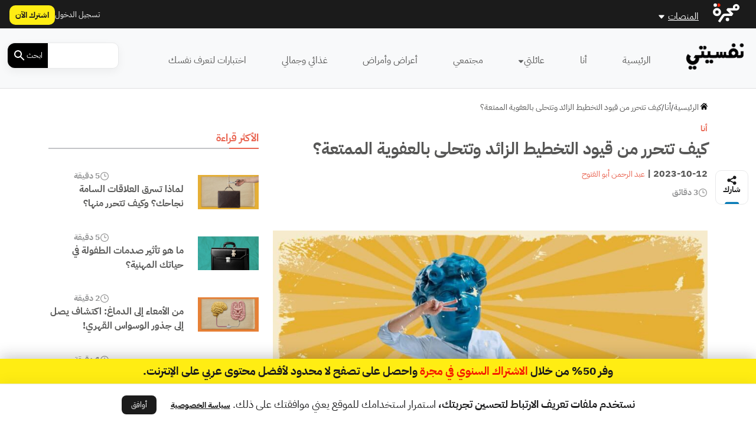

--- FILE ---
content_type: text/html; charset=UTF-8
request_url: https://nafseyati.com/wp-admin/admin-ajax.php?action=load_widget&slug=template-parts%2Fwidgets%2Fmost-read-posts&name=&args=%5B%5D&post_id=17475
body_size: 1226
content:
<div class="main-sidebar sticky-sidebar py-5">
    <div class="sidebar-title title-with-border">
        <h2>الأكثر قراءة</h2>
    </div>
    
                    <div class="sidebar-body">
            <div class="row py-2">
                <div class="col-4 col-md-4">
                    <div class="image py-3">
                        <a href="https://nafseyati.com/%d8%a7%d9%84%d8%b9%d9%84%d8%a7%d9%82%d8%a7%d8%aa-%d8%a7%d9%84%d8%b3%d8%a7%d9%85%d8%a9/" title="لماذا تسرق العلاقات السامة نجاحك؟ وكيف تتحرر منها؟">
                            <img width="1200" height="675" src="https://media.majarracdn.cloud/naf/2026/01/qXK2sUWU-838A81_8A858386_A386_AAAF85B1_A784B984A782A7AA_A784B3A785A9_85B3AA82A884D-1200x675.jpg" class="attachment-post-thumbnail size-post-thumbnail wp-post-image" alt="العلاقات السامة" decoding="async" loading="lazy" srcset="https://media.majarracdn.cloud/naf/2026/01/qXK2sUWU-838A81_8A858386_A386_AAAF85B1_A784B984A782A7AA_A784B3A785A9_85B3AA82A884D-444x250.jpg 444w, https://media.majarracdn.cloud/naf/2026/01/qXK2sUWU-838A81_8A858386_A386_AAAF85B1_A784B984A782A7AA_A784B3A785A9_85B3AA82A884D-889x500.jpg 889w, https://media.majarracdn.cloud/naf/2026/01/qXK2sUWU-838A81_8A858386_A386_AAAF85B1_A784B984A782A7AA_A784B3A785A9_85B3AA82A884D-1200x675.jpg 1200w" sizes="auto, (max-width: 1200px) 100vw, 1200px" />                        </a>
                    </div>
                </div>
                <div class="col-8 col-md-8">
                    <div class="row">
                        <div class="col-6 col-md-6">
                            <div class="category">
                                                            </div>
                        </div>
                        <div class="col-6 col-md-6">
                            <div class="duration">
                        <img width="20" height="20" src="https://nafseyati.com/wp-content/themes/majarra/img/clock.svg" alt="">
                5 دقيقة</div>                        </div>
                        <h3 class="title">
                            <a href="https://nafseyati.com/%d8%a7%d9%84%d8%b9%d9%84%d8%a7%d9%82%d8%a7%d8%aa-%d8%a7%d9%84%d8%b3%d8%a7%d9%85%d8%a9/">
                                لماذا تسرق العلاقات السامة نجاحك؟ وكيف تتحرر منها؟                            </a>
                        </h3>
                        <!--                        <div class="date">-->
                        <!--                            -->                        <!--                        </div>-->
                    </div>
                </div>
            </div>
        </div>
                    <div class="sidebar-body">
            <div class="row py-2">
                <div class="col-4 col-md-4">
                    <div class="image py-3">
                        <a href="https://nafseyati.com/%d8%aa%d8%a3%d8%ab%d9%8a%d8%b1-%d8%b5%d8%af%d9%85%d8%a7%d8%aa-%d8%a7%d9%84%d8%b7%d9%81%d9%88%d9%84%d8%a9/" title="ما هو تأثير صدمات الطفولة في حياتك المهنية؟">
                            <img width="1200" height="675" src="https://media.majarracdn.cloud/naf/2026/01/3ScASLIz-85A7_8788_AAA3AB8AB1_B5AF85A7AA_A784B7818884A9_818A_AD8AA7AA83_A784858786-1200x675.jpg" class="attachment-post-thumbnail size-post-thumbnail wp-post-image" alt="تأثير صدمات الطفولة" decoding="async" loading="lazy" srcset="https://media.majarracdn.cloud/naf/2026/01/3ScASLIz-85A7_8788_AAA3AB8AB1_B5AF85A7AA_A784B7818884A9_818A_AD8AA7AA83_A784858786-444x250.jpg 444w, https://media.majarracdn.cloud/naf/2026/01/3ScASLIz-85A7_8788_AAA3AB8AB1_B5AF85A7AA_A784B7818884A9_818A_AD8AA7AA83_A784858786-889x500.jpg 889w, https://media.majarracdn.cloud/naf/2026/01/3ScASLIz-85A7_8788_AAA3AB8AB1_B5AF85A7AA_A784B7818884A9_818A_AD8AA7AA83_A784858786-1200x675.jpg 1200w" sizes="auto, (max-width: 1200px) 100vw, 1200px" />                        </a>
                    </div>
                </div>
                <div class="col-8 col-md-8">
                    <div class="row">
                        <div class="col-6 col-md-6">
                            <div class="category">
                                                            </div>
                        </div>
                        <div class="col-6 col-md-6">
                            <div class="duration">
                        <img width="20" height="20" src="https://nafseyati.com/wp-content/themes/majarra/img/clock.svg" alt="">
                5 دقيقة</div>                        </div>
                        <h3 class="title">
                            <a href="https://nafseyati.com/%d8%aa%d8%a3%d8%ab%d9%8a%d8%b1-%d8%b5%d8%af%d9%85%d8%a7%d8%aa-%d8%a7%d9%84%d8%b7%d9%81%d9%88%d9%84%d8%a9/">
                                ما هو تأثير صدمات الطفولة في حياتك المهنية؟                            </a>
                        </h3>
                        <!--                        <div class="date">-->
                        <!--                            -->                        <!--                        </div>-->
                    </div>
                </div>
            </div>
        </div>
                    <div class="sidebar-body">
            <div class="row py-2">
                <div class="col-4 col-md-4">
                    <div class="image py-3">
                        <a href="https://nafseyati.com/%d8%ac%d8%b0%d9%88%d8%b1-%d8%a7%d9%84%d9%88%d8%b3%d9%88%d8%a7%d8%b3-%d8%a7%d9%84%d9%82%d9%87%d8%b1%d9%8a/" title="من الأمعاء إلى الدماغ: اكتشاف يصل إلى جذور الوسواس القهري!">
                            <img width="1200" height="675" src="https://media.majarracdn.cloud/naf/2025/11/iBYJX7LC-image-n-7-11-2025-1200x675.jpg" class="attachment-post-thumbnail size-post-thumbnail wp-post-image" alt="جذور الوسواس القهري" decoding="async" loading="lazy" srcset="https://media.majarracdn.cloud/naf/2025/11/iBYJX7LC-image-n-7-11-2025-444x250.jpg 444w, https://media.majarracdn.cloud/naf/2025/11/iBYJX7LC-image-n-7-11-2025-889x500.jpg 889w, https://media.majarracdn.cloud/naf/2025/11/iBYJX7LC-image-n-7-11-2025-1200x675.jpg 1200w" sizes="auto, (max-width: 1200px) 100vw, 1200px" />                        </a>
                    </div>
                </div>
                <div class="col-8 col-md-8">
                    <div class="row">
                        <div class="col-6 col-md-6">
                            <div class="category">
                                                            </div>
                        </div>
                        <div class="col-6 col-md-6">
                            <div class="duration">
                        <img width="20" height="20" src="https://nafseyati.com/wp-content/themes/majarra/img/clock.svg" alt="">
                2 دقيقة</div>                        </div>
                        <h3 class="title">
                            <a href="https://nafseyati.com/%d8%ac%d8%b0%d9%88%d8%b1-%d8%a7%d9%84%d9%88%d8%b3%d9%88%d8%a7%d8%b3-%d8%a7%d9%84%d9%82%d9%87%d8%b1%d9%8a/">
                                من الأمعاء إلى الدماغ: اكتشاف يصل إلى جذور الوسواس القهري!                            </a>
                        </h3>
                        <!--                        <div class="date">-->
                        <!--                            -->                        <!--                        </div>-->
                    </div>
                </div>
            </div>
        </div>
                    <div class="sidebar-body">
            <div class="row py-2">
                <div class="col-4 col-md-4">
                    <div class="image py-3">
                        <a href="https://nafseyati.com/%d8%a3%d9%83%d9%8a%d8%a7%d8%b3-%d8%a7%d9%84%d9%86%d9%8a%d9%83%d9%88%d8%aa%d9%8a%d9%86/" title="دراسة سعودية: أكياس النيكوتين مرتبطة بارتفاع القلق والاكتئاب">
                            <img width="1200" height="675" src="https://media.majarracdn.cloud/naf/2026/01/xkphzwJR-A3838AA7B3_A784868A8388AA8A86_85B1AAA8B7A9_A8A7B1AA81A7B9_A784828482_88D8-1200x675.jpg" class="attachment-post-thumbnail size-post-thumbnail wp-post-image" alt="أكياس النيكوتين" decoding="async" loading="lazy" srcset="https://media.majarracdn.cloud/naf/2026/01/xkphzwJR-A3838AA7B3_A784868A8388AA8A86_85B1AAA8B7A9_A8A7B1AA81A7B9_A784828482_88D8-444x250.jpg 444w, https://media.majarracdn.cloud/naf/2026/01/xkphzwJR-A3838AA7B3_A784868A8388AA8A86_85B1AAA8B7A9_A8A7B1AA81A7B9_A784828482_88D8-889x500.jpg 889w, https://media.majarracdn.cloud/naf/2026/01/xkphzwJR-A3838AA7B3_A784868A8388AA8A86_85B1AAA8B7A9_A8A7B1AA81A7B9_A784828482_88D8-1200x675.jpg 1200w" sizes="auto, (max-width: 1200px) 100vw, 1200px" />                        </a>
                    </div>
                </div>
                <div class="col-8 col-md-8">
                    <div class="row">
                        <div class="col-6 col-md-6">
                            <div class="category">
                                                            </div>
                        </div>
                        <div class="col-6 col-md-6">
                            <div class="duration">
                        <img width="20" height="20" src="https://nafseyati.com/wp-content/themes/majarra/img/clock.svg" alt="">
                1 دقيقة</div>                        </div>
                        <h3 class="title">
                            <a href="https://nafseyati.com/%d8%a3%d9%83%d9%8a%d8%a7%d8%b3-%d8%a7%d9%84%d9%86%d9%8a%d9%83%d9%88%d8%aa%d9%8a%d9%86/">
                                دراسة سعودية: أكياس النيكوتين مرتبطة بارتفاع القلق والاكتئاب                            </a>
                        </h3>
                        <!--                        <div class="date">-->
                        <!--                            -->                        <!--                        </div>-->
                    </div>
                </div>
            </div>
        </div>
                    <div class="sidebar-body">
            <div class="row py-2">
                <div class="col-4 col-md-4">
                    <div class="image py-3">
                        <a href="https://nafseyati.com/%d9%87%d8%b1%d9%85%d9%88%d9%86-%d8%a7%d9%84%d8%aa%d9%88%d8%aa%d8%b1/" title="كيف يمكن للتوتر أن يعطل ذاكرتك؟">
                            <img width="1200" height="675" src="https://media.majarracdn.cloud/naf/2026/01/LP6nxfa8-A3ADB0B1_A784AA88AAB1_82AF_8AB9B784_B0A783B1AA83-1200x675.jpg" class="attachment-post-thumbnail size-post-thumbnail wp-post-image" alt="التوتر والذاكرة" decoding="async" loading="lazy" srcset="https://media.majarracdn.cloud/naf/2026/01/LP6nxfa8-A3ADB0B1_A784AA88AAB1_82AF_8AB9B784_B0A783B1AA83-444x250.jpg 444w, https://media.majarracdn.cloud/naf/2026/01/LP6nxfa8-A3ADB0B1_A784AA88AAB1_82AF_8AB9B784_B0A783B1AA83-889x500.jpg 889w, https://media.majarracdn.cloud/naf/2026/01/LP6nxfa8-A3ADB0B1_A784AA88AAB1_82AF_8AB9B784_B0A783B1AA83-1200x675.jpg 1200w" sizes="auto, (max-width: 1200px) 100vw, 1200px" />                        </a>
                    </div>
                </div>
                <div class="col-8 col-md-8">
                    <div class="row">
                        <div class="col-6 col-md-6">
                            <div class="category">
                                                            </div>
                        </div>
                        <div class="col-6 col-md-6">
                            <div class="duration">
                        <img width="20" height="20" src="https://nafseyati.com/wp-content/themes/majarra/img/clock.svg" alt="">
                1 دقيقة</div>                        </div>
                        <h3 class="title">
                            <a href="https://nafseyati.com/%d9%87%d8%b1%d9%85%d9%88%d9%86-%d8%a7%d9%84%d8%aa%d9%88%d8%aa%d8%b1/">
                                كيف يمكن للتوتر أن يعطل ذاكرتك؟                            </a>
                        </h3>
                        <!--                        <div class="date">-->
                        <!--                            -->                        <!--                        </div>-->
                    </div>
                </div>
            </div>
        </div>
                    <div class="sidebar-body">
            <div class="row py-2">
                <div class="col-4 col-md-4">
                    <div class="image py-3">
                        <a href="https://nafseyati.com/%d8%a7%d9%84%d8%aa%d9%81%d9%83%d9%8a%d8%b1-%d8%a7%d9%84%d8%a8%d8%b7%d9%8a%d8%a1/" title="لماذا عليك أن تتمهل ليصل دماغك إلى قرار أفضل؟">
                            <img width="1200" height="675" src="https://media.majarracdn.cloud/naf/2026/01/Iun5m1Vm-8485A7B0A7_AABA8AB1_A8B9B6_A784B9828884_A38183A7B187A7_A3B3B1_-1200x675.jpg" class="attachment-post-thumbnail size-post-thumbnail wp-post-image" alt="التفكير البطيء" decoding="async" loading="lazy" srcset="https://media.majarracdn.cloud/naf/2026/01/Iun5m1Vm-8485A7B0A7_AABA8AB1_A8B9B6_A784B9828884_A38183A7B187A7_A3B3B1_-444x250.jpg 444w, https://media.majarracdn.cloud/naf/2026/01/Iun5m1Vm-8485A7B0A7_AABA8AB1_A8B9B6_A784B9828884_A38183A7B187A7_A3B3B1_-889x500.jpg 889w, https://media.majarracdn.cloud/naf/2026/01/Iun5m1Vm-8485A7B0A7_AABA8AB1_A8B9B6_A784B9828884_A38183A7B187A7_A3B3B1_-1200x675.jpg 1200w" sizes="auto, (max-width: 1200px) 100vw, 1200px" />                        </a>
                    </div>
                </div>
                <div class="col-8 col-md-8">
                    <div class="row">
                        <div class="col-6 col-md-6">
                            <div class="category">
                                                            </div>
                        </div>
                        <div class="col-6 col-md-6">
                            <div class="duration">
                        <img width="20" height="20" src="https://nafseyati.com/wp-content/themes/majarra/img/clock.svg" alt="">
                1 دقيقة</div>                        </div>
                        <h3 class="title">
                            <a href="https://nafseyati.com/%d8%a7%d9%84%d8%aa%d9%81%d9%83%d9%8a%d8%b1-%d8%a7%d9%84%d8%a8%d8%b7%d9%8a%d8%a1/">
                                لماذا عليك أن تتمهل ليصل دماغك إلى قرار أفضل؟                            </a>
                        </h3>
                        <!--                        <div class="date">-->
                        <!--                            -->                        <!--                        </div>-->
                    </div>
                </div>
            </div>
        </div>
                    <div class="sidebar-body">
            <div class="row py-2">
                <div class="col-4 col-md-4">
                    <div class="image py-3">
                        <a href="https://nafseyati.com/%d8%a2%d9%84%d9%8a%d8%a7%d8%aa-%d8%a7%d9%84%d8%af%d9%81%d8%a7%d8%b9-%d8%a7%d9%84%d9%86%d9%81%d8%b3%d9%8a%d8%a9/" title="من السخرية إلى إسقاط عيوبك على الآخرين: تعرَّف إلى الآليات الدفاعية النفسية">
                            <img width="1200" height="675" src="https://media.majarracdn.cloud/naf/2025/10/نفسيتي-آليات-الدفاع-1200x675.jpg" class="attachment-post-thumbnail size-post-thumbnail wp-post-image" alt="آليات الدفاع" decoding="async" loading="lazy" />                        </a>
                    </div>
                </div>
                <div class="col-8 col-md-8">
                    <div class="row">
                        <div class="col-6 col-md-6">
                            <div class="category">
                                                            </div>
                        </div>
                        <div class="col-6 col-md-6">
                            <div class="duration">
                        <img width="20" height="20" src="https://nafseyati.com/wp-content/themes/majarra/img/clock.svg" alt="">
                7 دقائق </div>                        </div>
                        <h3 class="title">
                            <a href="https://nafseyati.com/%d8%a2%d9%84%d9%8a%d8%a7%d8%aa-%d8%a7%d9%84%d8%af%d9%81%d8%a7%d8%b9-%d8%a7%d9%84%d9%86%d9%81%d8%b3%d9%8a%d8%a9/">
                                من السخرية إلى إسقاط عيوبك على الآخرين: تعرَّف إلى الآليات الدفاعية النفسية                            </a>
                        </h3>
                        <!--                        <div class="date">-->
                        <!--                            -->                        <!--                        </div>-->
                    </div>
                </div>
            </div>
        </div>
        </div>

--- FILE ---
content_type: text/html; charset=UTF-8
request_url: https://nafseyati.com/wp-admin/admin-ajax.php?action=load_widget&slug=template-parts%2Fwidgets%2Frecommended-posts&name=&args=%7B%22post_id%22%3A17475%7D&post_id=17475
body_size: 2322
content:


<div class="sidebar-title title-with-border py-4">
    <h2>ذات صلة</h2>
</div>
<div class="recommended-posts">
    <div class="row">
                    <div class="col-12 col-md-6 col-xl-4 related-posts">
                <div class="article-loop py-3" data-post_id="29993">
    <div class="card">
        <a href="https://nafseyati.com/%d9%81%d8%a7%d8%a6%d8%af%d8%aa%d8%a7%d9%86-%d8%b5%d8%ad%d9%8a%d8%aa%d8%a7%d9%86-%d9%85%d8%b0%d9%87%d9%84%d8%aa%d8%a7%d9%86-%d9%84%d9%84%d8%aa%d8%b3%d8%a7%d9%85%d8%ad/" title="فائدتان صحيتان مذهلتان للتسامح، تعرّف إليهما" class="post-link">
                            <img width="444" height="250" src="https://media.majarracdn.cloud/naf/2025/10/2-bienfaits-peu-connus-du-pardon-sur-le-corps-444x250.jpg" class="attachment-medium size-medium wp-post-image" alt="التسامح" decoding="async" loading="lazy" />                    </a>
        <div class="card-body p-2">
            <div class="row">
                <div class="col-6 col-md-6">
<!--                    <div class="category">-->
<!--                        --><!--                        --><!--                                <a href="--><!--/">--><!--</a>-->
<!--                            --><!--                        --><!---->
<!--                    </div>-->
                </div>
                <div class="col-6 col-md-6">
                    <div class="duration">
                        <img width="20" height="20" src="https://nafseyati.com/wp-content/themes/majarra/img/clock.svg" alt="">
                1 دقيقة</div>                </div>
                <div class="col-12 col-md-12">
                    <h3 class="card-title">
                        <a href="https://nafseyati.com/%d9%81%d8%a7%d8%a6%d8%af%d8%aa%d8%a7%d9%86-%d8%b5%d8%ad%d9%8a%d8%aa%d8%a7%d9%86-%d9%85%d8%b0%d9%87%d9%84%d8%aa%d8%a7%d9%86-%d9%84%d9%84%d8%aa%d8%b3%d8%a7%d9%85%d8%ad/" class="post-link">
                            فائدتان صحيتان مذهلتان للتسامح، تعرّف إليهما                            
                        </a>
                    </h3>
                                        <p class="card-desc">
                        عادة ما نقرن مفهوم التسامح بالسلام الداخلي أو الرفاهية العاطفية لكنه يشمل أيضاً انعكاسات ملحوظة على الصحة النفسية والجسدية. وبينما&hellip;                    </p>
                </div>
            </div>
        </div>
        <div class="card-footer">
            <div class="row">
<!--                <div class="col-12 col-md-12 col-xl-12 px-0 py-1">-->
<!--                    <div class="date">-->
<!--                        --><!--                    </div>-->
<!--                </div>-->
                <div class="col-12 col-md-12 col-xl-12">
                    <div class="authors">
            <div class="author-icon">
                            <img width="20" height="20" src="https://nafseyati.com/wp-content/themes/majarra/img/author.svg" alt="">
                    </div>
        <div class="author-link">
                    <a href="https://nafseyati.com/شخصيات/%d9%86%d9%81%d8%b3%d9%8a%d8%aa%d9%8a/" class="author">نفسيتي</a>

                </div>
    </div>                </div>
            </div>
        </div>
    </div>
</div>
            </div>
                    <div class="col-12 col-md-6 col-xl-4 related-posts">
                <div class="article-loop py-3" data-post_id="29419">
    <div class="card">
        <a href="https://nafseyati.com/%d8%aa%d8%b9%d9%84%d9%85-%d8%a7%d9%84%d8%aa%d8%b3%d8%a7%d9%85%d8%ad-%d8%a8%d8%b7%d8%b1%d9%8a%d9%82%d8%a9-%d8%b5%d8%ad%d9%8a%d8%ad%d8%a9/" title="متى يصبح التسامح سلوكاً ساماً؟ وكيف تسامح بطريقة صحيحة؟" class="post-link">
                            <img width="444" height="250" src="https://media.majarracdn.cloud/naf/2025/10/Est-ce-que-pardonner-est-toujours-sain-444x250.jpg" class="attachment-medium size-medium wp-post-image" alt="العفو" decoding="async" loading="lazy" />                    </a>
        <div class="card-body p-2">
            <div class="row">
                <div class="col-6 col-md-6">
<!--                    <div class="category">-->
<!--                        --><!--                        --><!--                                <a href="--><!--/">--><!--</a>-->
<!--                            --><!--                        --><!---->
<!--                    </div>-->
                </div>
                <div class="col-6 col-md-6">
                    <div class="duration">
                        <img width="20" height="20" src="https://nafseyati.com/wp-content/themes/majarra/img/clock.svg" alt="">
                2 دقيقة</div>                </div>
                <div class="col-12 col-md-12">
                    <h3 class="card-title">
                        <a href="https://nafseyati.com/%d8%aa%d8%b9%d9%84%d9%85-%d8%a7%d9%84%d8%aa%d8%b3%d8%a7%d9%85%d8%ad-%d8%a8%d8%b7%d8%b1%d9%8a%d9%82%d8%a9-%d8%b5%d8%ad%d9%8a%d8%ad%d8%a9/" class="post-link">
                            متى يصبح التسامح سلوكاً ساماً؟ وكيف تسامح بطريقة صحيحة؟                            
                        </a>
                    </h3>
                                        <p class="card-desc">
                        غالباً ما ننظر إلى التسامح باعتباره حلاً للتقدم إلى الأمام، لكن هل هو مفيد لنا دائماً؟ تعرّف إذاً إلى الحالات&hellip;                    </p>
                </div>
            </div>
        </div>
        <div class="card-footer">
            <div class="row">
<!--                <div class="col-12 col-md-12 col-xl-12 px-0 py-1">-->
<!--                    <div class="date">-->
<!--                        --><!--                    </div>-->
<!--                </div>-->
                <div class="col-12 col-md-12 col-xl-12">
                    <div class="authors">
            <div class="author-icon">
                            <img width="20" height="20" src="https://nafseyati.com/wp-content/themes/majarra/img/author.svg" alt="">
                    </div>
        <div class="author-link">
                    <a href="https://nafseyati.com/شخصيات/%d9%86%d9%81%d8%b3%d9%8a%d8%aa%d9%8a/" class="author">نفسيتي</a>

                </div>
    </div>                </div>
            </div>
        </div>
    </div>
</div>
            </div>
                    <div class="col-12 col-md-6 col-xl-4 related-posts">
                <div class="article-loop py-3" data-post_id="19884">
    <div class="card">
        <a href="https://nafseyati.com/%d8%b9%d8%a7%d8%af%d8%a7%d8%aa-%d8%aa%d8%b3%d8%a7%d8%b9%d8%af-%d8%b9%d9%84%d9%89-%d8%a7%d9%84%d8%b4%d8%b9%d9%88%d8%b1-%d8%a8%d8%a7%d9%84%d8%b3%d8%b9%d8%a7%d8%af%d8%a9/" title="6 عادات متناهية الصغر تساعدك على الشعور بالسعادة يومياً" class="post-link">
                            <img width="444" height="250" src="https://media.majarracdn.cloud/naf/2025/10/نفسيتي-العادات-444x250.jpg" class="attachment-medium size-medium wp-post-image" alt="قرارات العام الجديد" decoding="async" loading="lazy" />                    </a>
        <div class="card-body p-2">
            <div class="row">
                <div class="col-6 col-md-6">
<!--                    <div class="category">-->
<!--                        --><!--                        --><!--                                <a href="--><!--/">--><!--</a>-->
<!--                            --><!--                        --><!---->
<!--                    </div>-->
                </div>
                <div class="col-6 col-md-6">
                    <div class="duration">
                        <img width="20" height="20" src="https://nafseyati.com/wp-content/themes/majarra/img/clock.svg" alt="">
                2 دقيقة</div>                </div>
                <div class="col-12 col-md-12">
                    <h3 class="card-title">
                        <a href="https://nafseyati.com/%d8%b9%d8%a7%d8%af%d8%a7%d8%aa-%d8%aa%d8%b3%d8%a7%d8%b9%d8%af-%d8%b9%d9%84%d9%89-%d8%a7%d9%84%d8%b4%d8%b9%d9%88%d8%b1-%d8%a8%d8%a7%d9%84%d8%b3%d8%b9%d8%a7%d8%af%d8%a9/" class="post-link">
                            6 عادات متناهية الصغر تساعدك على الشعور بالسعادة يومياً                            
                        </a>
                    </h3>
                                        <p class="card-desc">
                        ملخص: يفشل العديد من الناس في تنفيذ قرارات العام الجديد بسبب صعوبتها أو عدم تحقّق شروطها الواقعية، لذا من الأفضل&hellip;                    </p>
                </div>
            </div>
        </div>
        <div class="card-footer">
            <div class="row">
<!--                <div class="col-12 col-md-12 col-xl-12 px-0 py-1">-->
<!--                    <div class="date">-->
<!--                        --><!--                    </div>-->
<!--                </div>-->
                <div class="col-12 col-md-12 col-xl-12">
                    <div class="authors">
            <div class="author-icon">
                            <img width="20" height="20" src="https://nafseyati.com/wp-content/themes/majarra/img/author.svg" alt="">
                    </div>
        <div class="author-link">
                    <a href="https://nafseyati.com/شخصيات/%d9%86%d9%81%d8%b3%d9%8a%d8%aa%d9%8a/" class="author">نفسيتي</a>

                </div>
    </div>                </div>
            </div>
        </div>
    </div>
</div>
            </div>
                    <div class="col-12 col-md-6 col-xl-4 related-posts">
                <div class="article-loop py-3" data-post_id="18711">
    <div class="card">
        <a href="https://nafseyati.com/%d8%a7%d9%84%d8%b6%d8%ad%d9%83-%d8%a7%d9%84%d8%b9%d9%81%d9%88%d9%8a-%d9%88%d8%a7%d9%84%d8%b6%d8%ad%d9%83-%d8%a7%d9%84%d8%b9%d9%84%d8%a7%d8%ac%d9%8a/" title="ما الفرق بين الضحك العفوي والضحك العلاجي؟ وأيهما أنجع لتقليل التوتر؟" class="post-link">
                            <img width="444" height="250" src="https://media.majarracdn.cloud/naf/2025/10/نفسيتي-الضحك-444x250.jpg" class="attachment-medium size-medium wp-post-image" alt="الضحك العفوي" decoding="async" loading="lazy" />                    </a>
        <div class="card-body p-2">
            <div class="row">
                <div class="col-6 col-md-6">
<!--                    <div class="category">-->
<!--                        --><!--                        --><!--                                <a href="--><!--/">--><!--</a>-->
<!--                            --><!--                        --><!---->
<!--                    </div>-->
                </div>
                <div class="col-6 col-md-6">
                    <div class="duration">
                        <img width="20" height="20" src="https://nafseyati.com/wp-content/themes/majarra/img/clock.svg" alt="">
                1 دقيقة</div>                </div>
                <div class="col-12 col-md-12">
                    <h3 class="card-title">
                        <a href="https://nafseyati.com/%d8%a7%d9%84%d8%b6%d8%ad%d9%83-%d8%a7%d9%84%d8%b9%d9%81%d9%88%d9%8a-%d9%88%d8%a7%d9%84%d8%b6%d8%ad%d9%83-%d8%a7%d9%84%d8%b9%d9%84%d8%a7%d8%ac%d9%8a/" class="post-link">
                            ما الفرق بين الضحك العفوي والضحك العلاجي؟ وأيهما أنجع لتقليل التوتر؟                            
                        </a>
                    </h3>
                                        <p class="card-desc">
                        ملخص: كثيراً ما نبحث عن الضحك من خلال مشاهدة الأفلام الكوميدية أو الاستماع للنكات من دون أن ندرك حقيقة التأثير&hellip;                    </p>
                </div>
            </div>
        </div>
        <div class="card-footer">
            <div class="row">
<!--                <div class="col-12 col-md-12 col-xl-12 px-0 py-1">-->
<!--                    <div class="date">-->
<!--                        --><!--                    </div>-->
<!--                </div>-->
                <div class="col-12 col-md-12 col-xl-12">
                    <div class="authors">
            <div class="author-icon">
                            <img width="20" height="20" src="https://nafseyati.com/wp-content/themes/majarra/img/author.svg" alt="">
                    </div>
        <div class="author-link">
                    <a href="https://nafseyati.com/شخصيات/%d9%86%d9%81%d8%b3%d9%8a%d8%aa%d9%8a/" class="author">نفسيتي</a>

                </div>
    </div>                </div>
            </div>
        </div>
    </div>
</div>
            </div>
                    <div class="col-12 col-md-6 col-xl-4 related-posts">
                <div class="article-loop py-3" data-post_id="14310">
    <div class="card">
        <a href="https://nafseyati.com/%d8%a7%d9%84%d8%b9%d9%84%d8%a7%d9%82%d8%a7%d8%aa-%d8%a7%d9%84%d8%ac%d9%86%d8%b3%d9%8a%d8%a9-%d8%a7%d9%84%d8%b9%d9%81%d9%88%d9%8a%d8%a9-%d9%88%d8%a7%d9%84%d8%b1%d8%b6%d8%a7/" title="كيف تساعدك العفوية على زيادة الرضا في العلاقة الحميمية؟" class="post-link">
                            <img width="444" height="250" src="https://media.majarracdn.cloud/naf/2025/10/نفسيتي-العلاقة-الحميمية-444x250.jpg" class="attachment-medium size-medium wp-post-image" alt="العلاقات الجنسية العفوية" decoding="async" loading="lazy" />                    </a>
        <div class="card-body p-2">
            <div class="row">
                <div class="col-6 col-md-6">
<!--                    <div class="category">-->
<!--                        --><!--                        --><!--                                <a href="--><!--/">--><!--</a>-->
<!--                            --><!--                        --><!---->
<!--                    </div>-->
                </div>
                <div class="col-6 col-md-6">
                    <div class="duration">
                        <img width="20" height="20" src="https://nafseyati.com/wp-content/themes/majarra/img/clock.svg" alt="">
                1 دقيقة</div>                </div>
                <div class="col-12 col-md-12">
                    <h3 class="card-title">
                        <a href="https://nafseyati.com/%d8%a7%d9%84%d8%b9%d9%84%d8%a7%d9%82%d8%a7%d8%aa-%d8%a7%d9%84%d8%ac%d9%86%d8%b3%d9%8a%d8%a9-%d8%a7%d9%84%d8%b9%d9%81%d9%88%d9%8a%d8%a9-%d9%88%d8%a7%d9%84%d8%b1%d8%b6%d8%a7/" class="post-link">
                            كيف تساعدك العفوية على زيادة الرضا في العلاقة الحميمية؟                            
                        </a>
                    </h3>
                                        <p class="card-desc">
                        ملخص: إذا كانت العلاقات الجنسية المخطط لها مستهجنة بالمقارنة مع العلاقات الجنسية العفوية، فالظاهر أن هذه الأخيرة لا تضمن بالضرورة&hellip;                    </p>
                </div>
            </div>
        </div>
        <div class="card-footer">
            <div class="row">
<!--                <div class="col-12 col-md-12 col-xl-12 px-0 py-1">-->
<!--                    <div class="date">-->
<!--                        --><!--                    </div>-->
<!--                </div>-->
                <div class="col-12 col-md-12 col-xl-12">
                    <div class="authors">
            <div class="author-icon">
                            <img width="20" height="20" src="https://nafseyati.com/wp-content/themes/majarra/img/author.svg" alt="">
                    </div>
        <div class="author-link">
                    <a href="https://nafseyati.com/شخصيات/%d9%86%d9%81%d8%b3%d9%8a%d8%aa%d9%8a/" class="author">نفسيتي</a>

                </div>
    </div>                </div>
            </div>
        </div>
    </div>
</div>
            </div>
                    <div class="col-12 col-md-6 col-xl-4 related-posts">
                <div class="article-loop py-3" data-post_id="13953">
    <div class="card">
        <a href="https://nafseyati.com/%d9%81%d9%88%d8%a7%d8%a6%d8%af-%d8%a7%d9%84%d8%b6%d8%ad%d9%83-%d9%84%d9%84%d8%b5%d8%ad%d8%a9-%d8%a7%d9%84%d9%86%d9%81%d8%b3%d9%8a%d8%a9-%d9%88%d8%a7%d9%84%d8%ac%d8%b3%d8%af%d9%8a%d8%a9/" title="اضحك أكثر للتخلص من التوتر" class="post-link">
                            <img width="444" height="250" src="https://media.majarracdn.cloud/naf/2025/10/نفسيتي-اضجك-444x250.jpg" class="attachment-medium size-medium wp-post-image" alt="الضحك" decoding="async" loading="lazy" />                    </a>
        <div class="card-body p-2">
            <div class="row">
                <div class="col-6 col-md-6">
<!--                    <div class="category">-->
<!--                        --><!--                        --><!--                                <a href="--><!--/">--><!--</a>-->
<!--                            --><!--                        --><!---->
<!--                    </div>-->
                </div>
                <div class="col-6 col-md-6">
                    <div class="duration">
                        <img width="20" height="20" src="https://nafseyati.com/wp-content/themes/majarra/img/clock.svg" alt="">
                3 دقائق </div>                </div>
                <div class="col-12 col-md-12">
                    <h3 class="card-title">
                        <a href="https://nafseyati.com/%d9%81%d9%88%d8%a7%d8%a6%d8%af-%d8%a7%d9%84%d8%b6%d8%ad%d9%83-%d9%84%d9%84%d8%b5%d8%ad%d8%a9-%d8%a7%d9%84%d9%86%d9%81%d8%b3%d9%8a%d8%a9-%d9%88%d8%a7%d9%84%d8%ac%d8%b3%d8%af%d9%8a%d8%a9/" class="post-link">
                            اضحك أكثر للتخلص من التوتر                            
                        </a>
                    </h3>
                                        <p class="card-desc">
                        ملخص: متى كانت آخر مرة قهقهت فيها؟ ألا ترغب في استعادة ضحكات الطفولة العفوية؟ هل جربت أن تنظر إلى المرآة&hellip;                    </p>
                </div>
            </div>
        </div>
        <div class="card-footer">
            <div class="row">
<!--                <div class="col-12 col-md-12 col-xl-12 px-0 py-1">-->
<!--                    <div class="date">-->
<!--                        --><!--                    </div>-->
<!--                </div>-->
                <div class="col-12 col-md-12 col-xl-12">
                    <div class="authors">
            <div class="author-icon">
                            <img width="20" height="20" src="https://nafseyati.com/wp-content/themes/majarra/img/author.svg" alt="">
                    </div>
        <div class="author-link">
                    <a href="https://nafseyati.com/شخصيات/%d9%86%d9%81%d8%b3%d9%8a%d8%aa%d9%8a/" class="author">نفسيتي</a>

                </div>
    </div>                </div>
            </div>
        </div>
    </div>
</div>
            </div>
                    <div class="col-12 col-md-6 col-xl-4 related-posts">
                <div class="article-loop py-3" data-post_id="12157">
    <div class="card">
        <a href="https://nafseyati.com/%d8%a7%d9%84%d8%b9%d9%81%d9%88-%d9%88%d8%a7%d9%84%d9%85%d8%b3%d8%a7%d9%85%d8%ad%d8%a9-%d9%84%d9%84%d8%b0%d9%8a%d9%86-%d8%a2%d8%b0%d9%88%d9%86%d8%a7/" title="هل يجب أن تسامح من آذاك؟" class="post-link">
                            <img width="444" height="250" src="https://media.majarracdn.cloud/naf/2025/10/نفسيتي-العفو-444x250.jpg" class="attachment-medium size-medium wp-post-image" alt="العفو والمسامحة" decoding="async" loading="lazy" />                    </a>
        <div class="card-body p-2">
            <div class="row">
                <div class="col-6 col-md-6">
<!--                    <div class="category">-->
<!--                        --><!--                        --><!--                                <a href="--><!--/">--><!--</a>-->
<!--                            --><!--                        --><!---->
<!--                    </div>-->
                </div>
                <div class="col-6 col-md-6">
                    <div class="duration">
                        <img width="20" height="20" src="https://nafseyati.com/wp-content/themes/majarra/img/clock.svg" alt="">
                4 دقائق </div>                </div>
                <div class="col-12 col-md-12">
                    <h3 class="card-title">
                        <a href="https://nafseyati.com/%d8%a7%d9%84%d8%b9%d9%81%d9%88-%d9%88%d8%a7%d9%84%d9%85%d8%b3%d8%a7%d9%85%d8%ad%d8%a9-%d9%84%d9%84%d8%b0%d9%8a%d9%86-%d8%a2%d8%b0%d9%88%d9%86%d8%a7/" class="post-link">
                            هل يجب أن تسامح من آذاك؟                            
                        </a>
                    </h3>
                                        <p class="card-desc">
                        ملخص: في حين أن التعاليم الدينية تحثنا على العفو عمَّن أخطأ في حقنا، فإن الفلاسفة قد ناقشوا هذه المسألة من&hellip;                    </p>
                </div>
            </div>
        </div>
        <div class="card-footer">
            <div class="row">
<!--                <div class="col-12 col-md-12 col-xl-12 px-0 py-1">-->
<!--                    <div class="date">-->
<!--                        --><!--                    </div>-->
<!--                </div>-->
                <div class="col-12 col-md-12 col-xl-12">
                    <div class="authors">
            <div class="author-icon">
                            <img width="20" height="20" src="https://nafseyati.com/wp-content/themes/majarra/img/author.svg" alt="">
                    </div>
        <div class="author-link">
                    <a href="https://nafseyati.com/شخصيات/%d9%86%d9%81%d8%b3%d9%8a%d8%aa%d9%8a/" class="author">نفسيتي</a>

                </div>
    </div>                </div>
            </div>
        </div>
    </div>
</div>
            </div>
                    <div class="col-12 col-md-6 col-xl-4 related-posts">
                <div class="article-loop py-3" data-post_id="7617">
    <div class="card">
        <a href="https://nafseyati.com/%d8%a7%d9%84%d8%aa%d8%ae%d9%84%d8%b5-%d9%85%d9%86-%d8%a7%d9%84%d8%aa%d9%81%d9%83%d9%8a%d8%b1-%d8%a7%d9%84%d8%b2%d8%a7%d8%a6%d8%af/" title="3 تمارين يومية تخلّصك من التفكير الزائد" class="post-link">
                            <img width="444" height="250" src="https://media.majarracdn.cloud/naf/2025/10/نفسيتي-التفكير-الزائد-444x250.jpg" class="attachment-medium size-medium wp-post-image" alt="التفكير الزائد" decoding="async" loading="lazy" />                    </a>
        <div class="card-body p-2">
            <div class="row">
                <div class="col-6 col-md-6">
<!--                    <div class="category">-->
<!--                        --><!--                        --><!--                                <a href="--><!--/">--><!--</a>-->
<!--                            --><!--                        --><!---->
<!--                    </div>-->
                </div>
                <div class="col-6 col-md-6">
                    <div class="duration">
                        <img width="20" height="20" src="https://nafseyati.com/wp-content/themes/majarra/img/clock.svg" alt="">
                4 دقائق </div>                </div>
                <div class="col-12 col-md-12">
                    <h3 class="card-title">
                        <a href="https://nafseyati.com/%d8%a7%d9%84%d8%aa%d8%ae%d9%84%d8%b5-%d9%85%d9%86-%d8%a7%d9%84%d8%aa%d9%81%d9%83%d9%8a%d8%b1-%d8%a7%d9%84%d8%b2%d8%a7%d8%a6%d8%af/" class="post-link">
                            3 تمارين يومية تخلّصك من التفكير الزائد                            
                        </a>
                    </h3>
                                        <p class="card-desc">
                        يعاني الكثير من الأشخاص من معضلة التفكير الزائد، وهو ليس مرضاً أو اضطراباً نفسياً في حدّ ذاته؛ ولكنه قد يرتبط&hellip;                    </p>
                </div>
            </div>
        </div>
        <div class="card-footer">
            <div class="row">
<!--                <div class="col-12 col-md-12 col-xl-12 px-0 py-1">-->
<!--                    <div class="date">-->
<!--                        --><!--                    </div>-->
<!--                </div>-->
                <div class="col-12 col-md-12 col-xl-12">
                    <div class="authors">
            <div class="author-icon">
                            <img width="20" height="20" src="https://nafseyati.com/wp-content/themes/majarra/img/author.svg" alt="">
                    </div>
        <div class="author-link">
                    <a href="https://nafseyati.com/شخصيات/%d8%b2%d9%8f%d9%87%d8%b1%d8%a9-%d8%ba%d9%85%d8%a7%d9%86%d9%8a/" class="author">زُهرة غماني</a>

                </div>
    </div>                </div>
            </div>
        </div>
    </div>
</div>
            </div>
                    <div class="col-12 col-md-6 col-xl-4 related-posts">
                <div class="article-loop py-3" data-post_id="6706">
    <div class="card">
        <a href="https://nafseyati.com/%d8%a3%d9%86-%d8%aa%d8%aa%d8%ad%d9%84%d9%91%d9%89-%d8%a8%d8%a7%d9%84%d9%84%d8%b7%d9%81-%d9%81%d9%87%d8%b0%d9%87-%d8%b4%d8%ac%d8%a7%d8%b9%d8%a9/" title="أن تتحلّى باللطف، فهذه شجاعة!" class="post-link">
                            <img width="444" height="250" src="https://media.majarracdn.cloud/naf/2025/10/Oser-etre-bon-un-nouveau-courage-444x250.jpg" class="attachment-medium size-medium wp-post-image" alt="اللطف" decoding="async" loading="lazy" />                    </a>
        <div class="card-body p-2">
            <div class="row">
                <div class="col-6 col-md-6">
<!--                    <div class="category">-->
<!--                        --><!--                        --><!--                                <a href="--><!--/">--><!--</a>-->
<!--                            --><!--                        --><!---->
<!--                    </div>-->
                </div>
                <div class="col-6 col-md-6">
                    <div class="duration">
                        <img width="20" height="20" src="https://nafseyati.com/wp-content/themes/majarra/img/clock.svg" alt="">
                2 دقائق </div>                </div>
                <div class="col-12 col-md-12">
                    <h3 class="card-title">
                        <a href="https://nafseyati.com/%d8%a3%d9%86-%d8%aa%d8%aa%d8%ad%d9%84%d9%91%d9%89-%d8%a8%d8%a7%d9%84%d9%84%d8%b7%d9%81-%d9%81%d9%87%d8%b0%d9%87-%d8%b4%d8%ac%d8%a7%d8%b9%d8%a9/" class="post-link">
                            أن تتحلّى باللطف، فهذه شجاعة!                            
                        </a>
                    </h3>
                                        <p class="card-desc">
                        التحلّي باللطف هو رهان على أنفسنا وعلى الآخرين والمستقبل. في عالم وحشي حيث ليس للعاطفة مكان، فإن الانفتاح على الآخرين وقبول مخاطر&hellip;                    </p>
                </div>
            </div>
        </div>
        <div class="card-footer">
            <div class="row">
<!--                <div class="col-12 col-md-12 col-xl-12 px-0 py-1">-->
<!--                    <div class="date">-->
<!--                        --><!--                    </div>-->
<!--                </div>-->
                <div class="col-12 col-md-12 col-xl-12">
                    <div class="authors">
    </div>                </div>
            </div>
        </div>
    </div>
</div>
            </div>
                    </div>
</div>


--- FILE ---
content_type: text/javascript; charset=utf-8
request_url: https://app.link/_r?sdk=web2.86.5&branch_key=key_live_chXWkSf18bsa4j7LGN1apfjnAxjb3esQ&callback=branch_callback__0
body_size: 72
content:
/**/ typeof branch_callback__0 === 'function' && branch_callback__0("1541516169967697405");

--- FILE ---
content_type: image/svg+xml
request_url: https://nafseyati.com/wp-content/themes/majarra/img/facebook-square.svg
body_size: 546
content:
<svg width="26" height="26" viewBox="0 0 26 26" fill="none" xmlns="http://www.w3.org/2000/svg">
<path d="M22.2007 0.487793H3.5542C2.64204 0.487511 1.76712 0.849411 1.12183 1.4939C0.476538 2.13839 0.113723 3.01271 0.113159 3.92458V22.5695C0.113299 23.0211 0.20241 23.4683 0.375413 23.8855C0.548417 24.3027 0.801924 24.6817 1.12145 25.0009C1.44098 25.3201 1.82027 25.5733 2.23768 25.746C2.65509 25.9187 3.10245 26.0075 3.5542 26.0074H12.7498L12.7657 16.888H10.3937C10.2457 16.888 10.1037 16.8294 9.99884 16.7249C9.89397 16.6205 9.83477 16.4788 9.83421 16.3308L9.82676 13.3885C9.82648 13.315 9.84068 13.2422 9.86854 13.1743C9.8964 13.1063 9.93737 13.0445 9.98913 12.9924C10.0409 12.9402 10.1024 12.8988 10.1702 12.8704C10.238 12.8421 10.3107 12.8273 10.3841 12.827H12.7562V9.98573C12.7562 6.68931 14.7697 4.89436 17.7108 4.89436H20.1222C20.1957 4.89464 20.2684 4.90939 20.3362 4.93775C20.4039 4.96612 20.4655 5.00755 20.5172 5.05969C20.569 5.11182 20.61 5.17364 20.6378 5.24161C20.6657 5.30958 20.6799 5.38236 20.6796 5.45581V7.93876C20.6796 8.08692 20.6208 8.22903 20.5161 8.33389C20.4114 8.43876 20.2694 8.49781 20.1212 8.49809H18.6426C17.0471 8.49809 16.728 9.25839 16.728 10.3728V12.8323H20.2382C20.3116 12.8325 20.3844 12.8471 20.4522 12.8753C20.52 12.9036 20.5816 12.9449 20.6335 12.9969C20.6853 13.049 20.7264 13.1107 20.7544 13.1786C20.7824 13.2465 20.7967 13.3193 20.7966 13.3927C20.7979 13.414 20.7979 13.4353 20.7966 13.4565L20.4488 16.3967C20.4334 16.5332 20.3683 16.6593 20.2659 16.7508C20.1635 16.8424 20.0309 16.8931 19.8935 16.8933H16.7429L16.728 26.0085H22.1996C23.1116 26.0079 23.986 25.6453 24.6307 25.0005C25.2753 24.3556 25.6375 23.4812 25.6375 22.5695V3.9267C25.6375 3.0152 25.2755 2.14098 24.631 1.49615C23.9866 0.85132 23.1125 0.488639 22.2007 0.487793Z" fill="#3B5998"/>
</svg>
